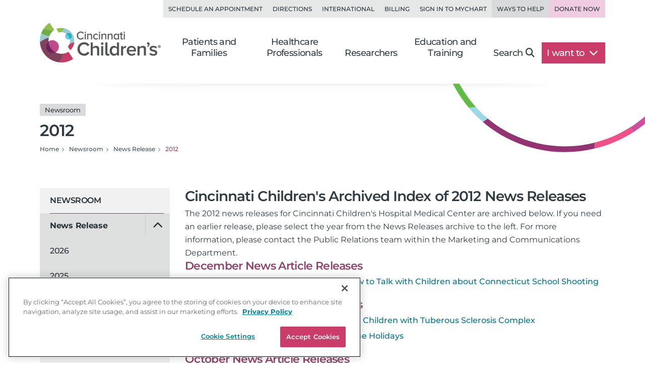

--- FILE ---
content_type: text/html; charset=utf-8
request_url: https://www.cincinnatichildrens.org/news/release/2012
body_size: 14812
content:

<!DOCTYPE html>
<html lang="en">
<head>
    <meta charset="utf-8">
    <meta name="viewport" content="width=device-width,initial-scale=1">
<meta name="description" content="At Cincinnati Children's, we are committed to providing news and information about our efforts to improve child health. Read our 2012 news releases here.">
<meta name="SearchBoost" content="Medium">
<meta name="robots" content="noindex,nofollow">

        <title>News Releases, 2012 Archives</title>

    <!-- Google Tag Manager --> <script>(function(w,d,s,l,i){w[l]=w[l]||[];w[l].push({'gtm.start': new Date().getTime(),event:'gtm.js'});var f=d.getElementsByTagName(s)[0], j=d.createElement(s),dl=l!='dataLayer'?'&l='+l:'';j.async=true;j.src= 'https://www.googletagmanager.com/gtm.js?id='+i+dl;f.parentNode.insertBefore(j,f); })(window,document,'script','dataLayer','GTM-K4TMR5X');</script> <!-- End Google Tag Manager -->
<link rel="dns-prefetch" href="https://www.google-analytics.com"><link rel="dns-prefetch" href="https://s.ytimg.com"><link rel="dns-prefetch" href="https://snap.licdn.com">
<link rel="preload" as="script" href="/includes/org/js/libs/bootstrap/bootstrap.bundle.min.js">
<link rel="preload" as="script" href="/includes/org/js/public.min.js?bld=20251028">
<link rel="preload" as="script" href="//cdn.evgnet.com/beacon/cincinnatichildrenshospital/cchmcpersprod/scripts/evergage.min.js">
<link rel="preload" as="style" href="/includes/org/css/screen.min.css?bld=20251028">
<link rel="stylesheet" href="/includes/org/css/screen.min.css?bld=20251028">
<link rel="apple-touch-icon" sizes="180x180" href="/-/media/Cincinnati%20Childrens/Global%20Shared/icons/apple-touch-icon.png">
<link rel="icon" type="image/png" sizes="32x32" href="/-/media/Cincinnati%20Childrens/Global%20Shared/icons/favicon-32x32.png">
<link rel="icon" type="image/png" sizes="16x16" href="/-/media/Cincinnati%20Childrens/Global%20Shared/icons/favicon-16x16.png">
<link rel="mask-icon" href="/-/media/Cincinnati%20Childrens/Global%20Shared/icons/safari-pinned-tab.svg" color="#00aac8">
<link rel="shortcut icon" href="/-/media/Cincinnati%20Childrens/Global%20Shared/favicon.ico?ver=20200519">
<style type="text/css">.bio-full {z-index: auto;} .wide .page-top h1 .tags { display: block !important; }</style>
<style type="text/css">@media only screen and (min-width: 768px) { .cta-global { background-color: transparent; } .cta-bar { z-index: 1; background-color: #fff; } } @media only screen and (min-width: 992px) { .cta-bar .cta-text .eyebrow { line-height: 1.2; } }</style>
<style type="text/css">.nav-head-full .utility-links .util-link.nav-bg-pink { color: #8f4469; color: var(--primary-dark); background-color: #efcce0; } .nav-head-full .utility-links .util-link.nav-bg-pink:hover { background-color: #ddc7d2; }</style>
<script type="text/javascript" src="//cdn.evgnet.com/beacon/cincinnatichildrenshospital/cchmcpersprod/scripts/evergage.min.js"></script>
<link id="Preload-css-star-rating" rel="preload" href="/includes/org/css/lazyload/star-rating.min.css?bld=20251028" as="style" />
<link id="Preload-css-news" rel="preload" href="/includes/org/css/lazyload/news.min.css?bld=20251028" as="style" />

<link id="Stylesheet-css-star-rating" rel="stylesheet" href="/includes/org/css/lazyload/star-rating.min.css?bld=20251028" />
<link id="Stylesheet-css-news" rel="stylesheet" href="/includes/org/css/lazyload/news.min.css?bld=20251028" />

<link id="Preload-js-sitealert" rel="preload" href="/includes/org/js/lazyload/sitealert.min.js?bld=20251028" as="script" />
<link id="Preload-js-section-header" rel="preload" href="/includes/org/js/lazyload/section-header.min.js?bld=20251028" as="script" />

<style id="SectionHeaderImage" type="text/css">:root { --breadcrumbBackgroundImage: url("/-/media/Cincinnati-Childrens/Global-Shared/Navigation/Head-Nav/arc-circle-header.svg?iar=0&mh=500&mw=800&hash=CFBA0D81F569F766C8AF8396080F54CB"); --breadcrumbBackgroundAspectRatio: 410 / 140; --breadcrumbBackgroundHeight: 140px; --breadcrumbBackgroundWidth: 410px; }
</style>
<style id="SectionFooterArcImage" type="text/css">.site.footer::before { background-image: url("/-/media/Cincinnati-Childrens/Global-Shared/Navigation/Footer-Nav/arc-pattern-lower-left.png?iar=0&mh=500&mw=800&hash=4D1D1DACFD6ADEF50BDD84D785D42421"); width: 500px; height: 246px; }.site.footer::after { background-image: url("/-/media/Cincinnati-Childrens/Global-Shared/Navigation/Footer-Nav/arc-pattern-upper-right.png?iar=0&mh=500&mw=800&hash=35E0D4BABD6CEDCBA6B3739087FBEFC2"); width: 166px; height: 259px; }
</style>


    
</head>
<body class="page content inside wide">

    <!-- Google Tag Manager (noscript) --> <noscript><iframe src="https://www.googletagmanager.com/ns.html?id=GTM-K4TMR5X" height="0" width="0" style="display:none;visibility:hidden"></iframe></noscript> <!-- End Google Tag Manager (noscript) -->

    

    <div id="pageLayout" class="page-layout news archive">
        
<section class="site header">






<header class="nav-head nav-head-full search-exclude">
    <nav class="navbar navbar-expand-lg nav-toolbar">
        <div class="container-fluid px-0">
            <div class="navbar-collapse collapse utility-links">
                <ul class="navbar-nav ms-auto">
                        <li class="nav-item">
                            <a class="nav-link util-link" data-cchmc-link="true" href="/schedule-appointment" title="Schedule an appointment. ">Schedule an Appointment</a>
                        </li>
                        <li class="nav-item">
                            <a class="nav-link util-link" data-cchmc-link="true" href="/locations" title="View locations and directions. ">Directions</a>
                        </li>
                        <li class="nav-item">
                            <a class="nav-link util-link" data-cchmc-link="true" href="/patients/visit/international" title="Resources for international patients. ">International</a>
                        </li>
                        <li class="nav-item">
                            <a class="nav-link util-link" data-cchmc-link="true" href="/patient-resources/billing" title="Pay Your Bill.">Billing</a>
                        </li>
                        <li class="nav-item">
                            <a class="nav-link util-link font-weight-bold" data-cchmc-link="true" href="https://mychart.cincinnatichildrens.org/mychart/" target="_blank" title="SIgn in to mychart.">Sign in to MyChart</a>
                        </li>
                        <li class="nav-item">
                            <a class="nav-link util-link font-weight-bold nav-darker" data-cchmc-link="true" href="/giving">Ways to Help</a>
                        </li>
                        <li class="nav-item">
                            <a class="nav-link util-link font-weight-bold nav-bg-pink" data-cchmc-link="true" href="https://giving.cincinnatichildrens.org/campaign/650825/donate?c_src=home&amp;c_src2=header" target="_blank" title="Give now to Cincinnati Children&#39;s">Donate Now</a>
                        </li>
                </ul>
            </div>
        </div>
    </nav>

    <nav class="navbar navbar-expand-lg nav-main dropdown">
        <div class="container-fluid align-items-lg-end px-0">
            
            <a class="logo navbar-brand" data-cchmc-link="true" href="/"><img alt="Cincinnati Childrens" data-cchmc-image="true" height="106" src="/-/media/Cincinnati-Childrens/Global-Shared/childrens-logo-new.png?iar=0&amp;mh=500&amp;mw=800&amp;hash=5ADA5787771D5041476990853A1522AD" width="314" /></a>

            
            <a aria-controls="DropdownSearchLinkId5382a43a775a477ba90bbb9e2138a311" aria-expanded="false" aria-label="Toggle Site Search" class="navbar-toggler search-trigger" data-bs-toggle="collapse" data-cchmc-link="true" href="#DropdownSearchLinkId5382a43a775a477ba90bbb9e2138a311" role="button"><i aria-hidden="true" class="fa-solid fa-magnifying-glass fa-fw"></i></a>

            
            <a aria-label="Get Directions" class="navbar-toggler directions-trigger" data-cchmc-link="true" href="/locations"><i aria-hidden="true" class="fa-solid fa-location-dot fa-fw"></i></a>

            
            <a aria-controls="SiteNav5382a43a775a477ba90bbb9e2138a311" aria-expanded="false" aria-label="Open Site Navigation" class="navbar-toggler menu-trigger" data-bs-toggle="offcanvas" data-cchmc-link="true" href="#SiteNav5382a43a775a477ba90bbb9e2138a311" title="Open Site Navigation"><i aria-hidden="true" class="fa-solid fa-bars fa-fw"></i></a>

            <div id="SiteNav5382a43a775a477ba90bbb9e2138a311" class="offcanvas offcanvas-start primary-nav navbar-expand-lg">

                <div class="offcanvas-header d-lg-none">
                    <h5 class="offcanvas-title visually-hidden">Navigation</h5>
                    <button aria-label="Close" class="btn-close cch-close cch-close-left cch-close-has-text" data-bs-dismiss="offcanvas">
                        <i aria-hidden="true" class="fa-solid fa-chevron-left"></i>
                    </button>
                </div>

                <div class="offcanvas-body justify-content-lg-end">
                    <ul class="main navbar-nav">
                            <li class="nav-item section-nav dropdown dropdown-center">
                                <a aria-expanded="false" aria-haspopup="true" class="nav-link dropdown-toggle" data-bs-toggle="dropdown" data-cchmc-link="true" href="/" id="33320b988d2e402ca1751a672bc841e7" role="button">Patients and Families</a>
                                <div class="dropdown-menu">

                                    <nav class="links dropdown-main-links">
<a class="dropdown-item" data-cchmc-link="true" href="/patients" title="Patients and Families home page. ">Patients and Family Home</a><a class="dropdown-item" data-cchmc-link="true" href="/schedule-appointment" title="Schedule an appointment. ">Schedule an Appointment</a><a class="dropdown-item" data-cchmc-link="true" href="/search/services" title="View our services and specialties. ">Services and Specialties</a><a class="dropdown-item" data-cchmc-link="true" href="/search/find-doctor" title="Find a Doctor. ">Find a Doctor</a><a class="dropdown-item" data-cchmc-link="true" href="/patients/visit" title="Helpful tips for visitors. ">Visiting Cincinnati Children's</a><a class="dropdown-item" data-cchmc-link="true" href="/search/health-library" title="View condition and treatment information. ">Health Library</a>                                    </nav>
                                    <nav class="links dropdown-quick-links">
                                        <div class="dropdown-header">Additional Resources</div>
<a class="dropdown-item" data-cchmc-link="true" href="/service/c/clinical-trials/search-studies" title="Find clinical trials and research studies. ">Clinical Trials/Research Studies</a><a class="dropdown-item" data-cchmc-link="true" href="/patients/resources" title="View hospital resources. ">Patient Resources</a><a class="dropdown-item" data-cchmc-link="true" href="/ongoing-support-resources" title="Ongoing Support Resources.">Ongoing Support Resources</a>                                    </nav>
                                </div>
                            </li>
                            <li class="nav-item section-nav dropdown dropdown-center">
                                <a aria-expanded="false" aria-haspopup="true" class="nav-link dropdown-toggle" data-bs-toggle="dropdown" data-cchmc-link="true" href="/professional/" id="88c790f2cd7f42af8f7f6e90f8ce1a2e" role="button">Healthcare Professionals</a>
                                <div class="dropdown-menu">

                                    <nav class="links dropdown-main-links">
<a class="dropdown-item" data-cchmc-link="true" href="/professional" title="Healthcare professionals&#39; home page. ">Healthcare Professionals Home</a><a class="dropdown-item" data-cchmc-link="true" href="/search/find-doctor" title="Find a doctor. ">Find a Doctor</a><a class="dropdown-item" data-cchmc-link="true" href="/search/services" title="View all institutes, divisions and centers at Cincinnati Children&#39;s.">Services and Specialties</a><a class="dropdown-item" data-cchmc-link="true" href="/professional/referrals" title="Refer your patient to Cincinnati Children&#39;s.">Refer a Patient</a><a class="dropdown-item" data-cchmc-link="true" href="/clinical-labs" title="View clinical laboratories. ">Clinical Laboratories</a><a class="dropdown-item" data-cchmc-link="true" href="/service/c/clinical-trials" title="View clinical trials and research studies. ">Clinical Trials</a>                                    </nav>
                                    <nav class="links dropdown-quick-links">
                                        <div class="dropdown-header">Additional Resources</div>
<a class="dropdown-item" data-cchmc-link="true" href="/careers" title="Browse Careers. ">Browse Careers</a><a class="dropdown-item" data-cchmc-link="true" href="/service/n/nursing" title="Learn about nursing at Cincinnati Children&#39;s. ">Nursing</a><a class="dropdown-item" data-cchmc-link="true" href="/professional/resources" title="View provider resources. ">Provider Resources</a><a class="dropdown-item" data-cchmc-link="true" href="/professional/subspecialist-news" title="view Subspecialty News and Innovation.">Subspecialty News and Innovation</a><a class="dropdown-item" data-cchmc-link="true" href="/patients/resources" title="View patient resources. ">Patient Resources</a><a class="dropdown-item" data-cchmc-link="true" href="/professional/continuing-education" title="View continuing medical education opportunities. ">Continuing Professional Education</a><a class="dropdown-item" data-cchmc-link="true" href="https://www.cincinnatichildrens.org/education/programs?ProgramCategory={4CF9F4D2-F1C1-417F-83B7-1148E6104EB9}" title="View clinical education programs. ">Clinical Training Programs</a><a class="dropdown-item" data-cchmc-link="true" href="/professional/support-services" title="View Provider Support Services.">Provider Support Services</a>                                    </nav>
                                </div>
                            </li>
                            <li class="nav-item section-nav dropdown dropdown-center">
                                <a aria-expanded="false" aria-haspopup="true" class="nav-link dropdown-toggle" data-bs-toggle="dropdown" data-cchmc-link="true" href="/research/" id="3f3ebcf4cf724561862b6bff75a3c6fa" role="button">Researchers</a>
                                <div class="dropdown-menu">

                                    <nav class="links dropdown-main-links">
<a class="dropdown-item" data-cchmc-link="true" href="/research" title="Research home. ">Research Home</a><a class="dropdown-item" data-cchmc-link="true" href="/search/find-researcher" title="Find a researcher">Find a Researcher</a><a class="dropdown-item" data-cchmc-link="true" href="/search/research" title="Find research institutes, divisions, centers and labs at Cincinnati Children&#39;s.">Research Areas</a><a class="dropdown-item" data-cchmc-link="true" href="https://www.cincinnatichildrens.org/education/programs?ProgramCategory={B283C95C-3FD1-4DE6-8360-67F11E28FBB0}" title="View research education and training programs. ">Education and Training</a>                                    </nav>
                                    <nav class="links dropdown-quick-links">
                                        <div class="dropdown-header">Additional Resources</div>
<a class="dropdown-item" data-cchmc-link="true" href="/search/shared-facilities" title="Learn more about the Shared Facilities at Cincinnati Children&#39;s.">Shared Facilities</a><a class="dropdown-item" data-cchmc-link="true" href="/research/support" title="View research support services. ">Research Support Services</a><a class="dropdown-item" data-cchmc-link="true" href="/research/about" title="Learn more about why Cincinnati Children&#39;s is a powerhouse in when it comes to pediatric research..">About Research</a><a class="dropdown-item" data-cchmc-link="true" href="/education/funded" title="View funded training programs. ">Funded Training</a><a class="dropdown-item" data-cchmc-link="true" href="/careers" title="View careers. ">Browse Careers</a>                                    </nav>
                                </div>
                            </li>
                            <li class="nav-item section-nav dropdown dropdown-center">
                                <a aria-expanded="false" aria-haspopup="true" class="nav-link dropdown-toggle" data-bs-toggle="dropdown" data-cchmc-link="true" href="/education/" id="776ffb7f797e44c4937bfed69817a7e5" role="button">Education and Training</a>
                                <div class="dropdown-menu">

                                    <nav class="links dropdown-main-links">
<a class="dropdown-item" data-cchmc-link="true" href="/education">Professional Education Home</a><a class="dropdown-item" data-cchmc-link="true" href="https://www.cincinnatichildrens.org/education/programs?ProgramCategory={4CF9F4D2-F1C1-417F-83B7-1148E6104EB9}" title="View all of our clinical education programs.">All Clinical Programs</a><a class="dropdown-item" data-cchmc-link="true" href="https://www.cincinnatichildrens.org/education/programs?ProgramCategory={B283C95C-3FD1-4DE6-8360-67F11E28FBB0}" title="View all of our research education programs.">All Research Programs</a><a class="dropdown-item" data-cchmc-link="true" href="/education/clinical/residency" title="Learn more about our pediatric residency.">Pediatric Residency Program</a><a class="dropdown-item" data-cchmc-link="true" href="https://www.cincinnatichildrens.org/education/programs?ProgramType={696B4593-8E72-4537-AD7A-D6248D05DA5B}" title="View our Masters, MD, PhD programs.">Masters, MD, PhD</a><a class="dropdown-item" data-cchmc-link="true" href="https://www.cincinnatichildrens.org/education/programs?ProgramType={17C61AB8-6EE7-4864-83F3-C0B2F9B9E1E0}" title="View all of our fellowship programs.">Fellowships</a><a class="dropdown-item" data-cchmc-link="true" href="https://www.cincinnatichildrens.org/education/programs?ProgramType={844A246F-0E98-4D59-A7C7-DD01FCF3C18D}" title="View our residency programs.">Residencies</a><a class="dropdown-item" data-cchmc-link="true" href="https://www.cincinnatichildrens.org/education/programs?ProgramType={7D6630AD-0FBD-4E50-B929-6EC2FF1FA220}" title="View our Student and Graduate Training programs.">Student and Graduate Training</a>                                    </nav>
                                    <nav class="links dropdown-quick-links">
                                        <div class="dropdown-header">Additional Resources</div>
<a class="dropdown-item" data-cchmc-link="true" href="/careers/cincinnati" title="Learn more about life in Cincinnati.">Living in Cincinnati</a><a class="dropdown-item" data-cchmc-link="true" href="/careers/why" title="Learn why people choose Cincinnati Children&#39;s.">Why Cincinnati Children's?</a><a class="dropdown-item" data-cchmc-link="true" href="/education/graduate-medical-education">Graduate Medical Education</a><a class="dropdown-item" data-cchmc-link="true" href="/professional/continuing-education" title="View our continuing professional education options.">Continuing Professional Education</a><a class="dropdown-item" data-cchmc-link="true" href="/careers/international" title="View resources for international applicants.">International Applicants</a>                                    </nav>
                                </div>
                            </li>
                        <li class="nav-item search d-none d-lg-block">
                            <a aria-controls="DropdownSearchLinkId5382a43a775a477ba90bbb9e2138a311" aria-expanded="false" aria-label="Toggle Site Search" class="nav-link collapsed text-nowrap pe-lg-4" data-bs-toggle="collapse" data-cchmc-link="true" href="#DropdownSearchLinkId5382a43a775a477ba90bbb9e2138a311" role="button">Search<i aria-hidden="true" class="fa-solid fa-magnifying-glass"></i></a>
                        </li>

                        <li class="nav-item want-to dropdown">
                            <a aria-expanded="false" aria-haspopup="true" class="nav-link dropdown-toggle text-nowrap pe-lg-4" data-bs-toggle="dropdown" data-cchmc-link="true" href="#" id="DropdownWantToLinkId5382a43a775a477ba90bbb9e2138a311" role="button">I want to <i class="fa-solid fa-chevron-down"></i></a>
                            <div class="dropdown-menu dropdown-menu-lg-end">
                                <nav class="links">
<a class="dropdown-item" data-cchmc-link="true" href="https://mychart.cincinnatichildrens.org/mychart" target="_blank" title="Sign in to MyChart - link will open in a new window. ">Sign in to MyChart</a><a class="dropdown-item" data-cchmc-link="true" href="/patient-resources/billing" title="Pay a bill. ">Pay a Bill</a><a class="dropdown-item" data-cchmc-link="true" href="/schedule-appointment" title="Schedule an appointment. ">Schedule an Appointment</a><a class="dropdown-item" data-cchmc-link="true" href="/schedule-appointment/online-second-opinion" title="Get an Online Second Opinion.">Get an Online Second Opinion</a><a class="dropdown-item" data-cchmc-link="true" href="/patient-resources/obtain-medical-records" title="Request medical records. ">Obtain Medical Records</a><a class="dropdown-item" data-cchmc-link="true" href="/locations/urgent-care" title="Find an urgent care location. ">Find an Urgent Care</a><a class="dropdown-item" data-cchmc-link="true" href="/search/services" title="Find services and specialties. ">Find a Specialty</a><a class="dropdown-item" data-cchmc-link="true" href="/search/find-doctor" title="Find a doctor. ">Find a Doctor</a><a class="dropdown-item" data-cchmc-link="true" href="/locations" title="Find a location. ">Find a Location</a><a class="dropdown-item" data-cchmc-link="true" href="/careers" title="Browse careers. ">Browse Careers</a><a class="dropdown-item" data-cchmc-link="true" href="https://giving.cincinnatichildrens.org/campaign/650825/donate?c_src=home&amp;c_src2=dropdown" target="_blank" title="Make a Donation to Cincinnati Children&#39;s.">Make a Donation</a>                                </nav>
                            </div>
                        </li>
                    </ul>

                    
                    <div class="d-flex flex-wrap d-lg-none utility-links mobile-util">
<a class="nav-link util-link" data-cchmc-link="true" href="/schedule-appointment" title="Schedule an appointment. ">Schedule an Appointment</a><a class="nav-link util-link" data-cchmc-link="true" href="/locations" title="View locations and directions. ">Directions</a><a class="nav-link util-link" data-cchmc-link="true" href="/patients/visit/international" title="Resources for international patients. ">International</a><a class="nav-link util-link" data-cchmc-link="true" href="/patient-resources/billing" title="Pay Your Bill.">Billing</a><a class="nav-link util-link font-weight-bold" data-cchmc-link="true" href="https://mychart.cincinnatichildrens.org/mychart/" target="_blank" title="SIgn in to mychart.">Sign in to MyChart</a><a class="nav-link util-link font-weight-bold nav-darker" data-cchmc-link="true" href="/giving">Ways to Help</a><a class="nav-link util-link font-weight-bold nav-bg-pink" data-cchmc-link="true" href="https://giving.cincinnatichildrens.org/campaign/650825/donate?c_src=home&amp;c_src2=header" target="_blank" title="Give now to Cincinnati Children&#39;s">Donate Now</a>                    </div>
                </div>
            </div>
        </div>
    </nav>

    <div id="DropdownSearchLinkId5382a43a775a477ba90bbb9e2138a311" class="search search-large search-block dropdown-menu">
        <div class="block inline-search _inline-search">
            
<div class="quick-search _search-textbox">
        <input class="_typeahead-data" type="hidden" value="[{&quot;Name&quot;:&quot;QueryTerm&quot;,&quot;Header&quot;:&quot;&quot;,&quot;ShowMore&quot;:&quot;&quot;,&quot;Dataset&quot;:null,&quot;DataLength&quot;:0,&quot;MinLength&quot;:3,&quot;Limit&quot;:7,&quot;ShowMoreInDropdown&quot;:true,&quot;BacktoAllCategories&quot;:&quot;Back to all Categories&quot;,&quot;Url&quot;:&quot;&quot;,&quot;UrlParams&quot;:&quot;&quot;},{&quot;Name&quot;:&quot;Suggest&quot;,&quot;Header&quot;:&quot;Suggested Results&quot;,&quot;ShowMore&quot;:&quot;&quot;,&quot;Dataset&quot;:null,&quot;DataLength&quot;:0,&quot;MinLength&quot;:3,&quot;Limit&quot;:10,&quot;ShowMoreInDropdown&quot;:true,&quot;BacktoAllCategories&quot;:&quot;Back to all Categories&quot;,&quot;Url&quot;:&quot;&quot;,&quot;UrlParams&quot;:&quot;&quot;}]" />

<div class="input-group input-group-md-lg" data-baseurl="/search" data-cat="" data-debugmode="False" data-facetName="" data-modelguiid="{B296EA52-AF64-422D-A702-394C08EF77FF}" data-otherparam="" data-pagecatguiid="" data-searchterm="Enter Search Term"><input aria-label="Search Our Site" class="form-control finder-input typeahead" onkeydown="return (event.keyCode!=13);" placeholder="Enter Search Term" type="search" value=""></input><button aria-label="clear" class="btn btn-secondary search-clear-button" type="button"><i class='fa-solid fa-xmark'></i></button><button aria-label="search" class="btn btn-secondary search-button" type="button"><i class='fa-solid fa-magnifying-glass'></i></button><div class="tt-search-menu tt-menu tt-empty tt-static-menu"></div></div></div>

        </div>

        <div class="block quick-search featured">
<div class="h3">Popular search terms</div><div class="badges"><a class="tag badge text-bg-purple" data-cchmc-link="true" href="/search?q=Careers">Careers</a><a class="tag badge text-bg-purple" data-cchmc-link="true" href="/search?q= Urgent Care"> Urgent Care</a><a class="tag badge text-bg-purple" data-cchmc-link="true" href="/search?q= MyChart"> MyChart</a><a class="tag badge text-bg-purple" data-cchmc-link="true" href="/search?q= Neurology"> Neurology</a><a class="tag badge text-bg-purple" data-cchmc-link="true" href="/search?q= Volunteer"> Volunteer</a></div>        </div>
    </div>
</header>

</section>
<section class="site content main">



<div class="container-fluid position-relative px-0 _section-head show-background">
    <div class="page-top">
        <div class="row">
            <div class="titling col-12 d-flex flex-column gap-3 ">
<h1 class="m-0"><div class="tags d-block"><span class="badge text-bg-light tag">Newsroom</span></div>2012</h1>
                

                <nav>
                    <ul class="breadcrumb" itemscope="" itemtype="https://schema.org/BreadcrumbList"><li class="breadcrumb-item bcLevel_3" data-hide-nav="false" data-is-root="true" itemprop="itemListElement" itemscope="" itemtype="https://schema.org/ListItem"><a data-cchmc-link="true" href="/" itemprop="item" title="Navigate to Home"><span itemprop="name">Home</span></a><meta content="1" itemprop="position"></meta></li><li class="breadcrumb-item bcLevel_2" data-hide-nav="false" data-is-root="true" itemprop="itemListElement" itemscope="" itemtype="https://schema.org/ListItem"><a data-cchmc-link="true" href="/news" itemprop="item" title="Navigate to Newsroom"><span itemprop="name">Newsroom</span></a><meta content="2" itemprop="position"></meta></li><li class="breadcrumb-item bcLevel_1" data-hide-nav="false" data-is-root="false" itemprop="itemListElement" itemscope="" itemtype="https://schema.org/ListItem"><a data-cchmc-link="true" href="/news/release" itemprop="item" title="Navigate to News Release"><span itemprop="name">News Release</span></a><meta content="3" itemprop="position"></meta></li><li aria-current="page" class="breadcrumb-item bcLevel_0 active" data-hide-nav="true" data-is-root="false" itemprop="itemListElement" itemscope="" itemtype="https://schema.org/ListItem"><span itemprop="name">2012</span><meta content="4" itemprop="position"></meta></li></ul>
                </nav>

                
            </div>

        </div>
    </div>
</div>


<section class="column-group has-2">
<div class="row">
<div class="column one navigation col-lg-3">



<nav class="navbar navbar-expand-lg section-nav search-exclude _leftnav">
    <div class="d-flex d-lg-none mobile-subnav">
        <button class="btn btn-primary side-nav-toggle collapsed" type="button" data-bs-toggle="offcanvas" data-bs-target="#NavbarTreeSupportedContent492dd503af4c43d396d93025fab2b1f7" aria-controls="NavbarTreeSupportedContent492dd503af4c43d396d93025fab2b1f7">
            <span class="icon fa-solid fa-bars-sort fa-fw"></span>
            <span>Navigate</span>
        </button>
<a class="btn btn-primary contact" data-cchmc-link="true" href="/news/contact">Contact Us</a>    </div>
    <div id="NavbarTreeSupportedContent492dd503af4c43d396d93025fab2b1f7" class="offcanvas offcanvas-start" tabindex="-1">
        <div class="offcanvas-header">
            <h5 class="offcanvas-title visually-hidden">Section Navigation</h5>
            <a class="btn-close cch-close cch-close-right cch-close-has-text" data-bs-dismiss="offcanvas" data-cchmc-link="true" href="#" role="button"><span aria-hidden="true" class="cch-close-text">Close<i class="icon cch-x"></i></span></a>
        </div>
        <div class="offcanvas-body">
            <div class="sidebar-nav treenav">
                <h3 class="node">
                    <a class="open" data-cchmc-link="true" href="/news">Newsroom</a>
                </h3>
                <ul class="nav flex-column _leftnavtree collapse show rootnav"><li class="node open" data-item="{1824CF7F-DE64-4418-865D-18919FA480EE}"><a class="open last" href="/news/release">News Release</a><i aria-expand="show" class="_menuexpand icon" data-bs-target="li[data-item=&#39;{1824CF7F-DE64-4418-865D-18919FA480EE}&#39;] > ul" data-bs-toggle="collapse"></i><ul class="nav subnav _leftnavtree collapse show"><li data-item="{FF846956-1C4E-46F2-8BA8-E1C57F3AAE15}"><a href="/news/release/2026">2026</a></li><li data-item="{06BAFA20-EF80-41BE-97B3-1551783ADCA7}"><a href="/news/release/2025">2025</a></li><li data-item="{826DAA0F-5B1C-405A-B265-47C07095D2CC}"><a href="/news/release/2024">2024</a></li></ul></li><li data-item="{755E0D36-6AB4-4C82-8E35-04964672282D}"><a href="/news/in-the-news">In the News</a></li><li data-item="{CE18B79A-B906-40C6-82DB-E418DE4550F8}"><a href="/news/social-media">Social Media Directory</a></li><li data-item="{B0C6E435-3059-416E-8E5E-D21C113DBB99}"><a href="/news/contact">Contact Us</a></li></ul>
            </div>
        </div>
    </div>
</nav>


</div>
<div class="column two primary col-lg-9">




<div class="inner split split-0">



<div class="module newsletter" >
    <h2>Cincinnati Children's Archived Index of 2012 News Releases</h2>
    <span style=" background-color: #ffffff;">The 2012 news releases for Cincinnati Children's Hospital Medical Center are archived below. If you need an earlier release, please select the year from the News Releases archive to the left. For more information, please contact the Public Relations team within the Marketing and Communications Department.</span>
<div><h3 class="NewsDate">December News Article Releases</h3><ul class="NewsItems"><li class="Newsroom"><span class="NewsDate">12/14/2012</span><a class="HeadlinkLink" data-cchmc-link="true" href="https://www.cincinnatichildrens.org/news/release/2012/parent-tips-for-connecticut-school-shooting-12-14-2012">Doctor Advises Adults on How to Talk with Children about Connecticut School Shooting</a></li></ul></div><div><h3 class="NewsDate">November News Article Releases</h3><ul class="NewsItems"><li class="Newsroom"><span class="NewsDate">11/13/2012</span><a class="HeadlinkLink" data-cchmc-link="true" href="https://www.cincinnatichildrens.org/news/release/2012/drug-shrinks-brain-tumors-in-children-11-13-2012">Drug Shrinks Brain Tumors in Children with Tuberous Sclerosis Complex</a></li><li class="Newsroom"><span class="NewsDate">11/09/2012</span><a class="HeadlinkLink" data-cchmc-link="true" href="https://www.cincinnatichildrens.org/news/release/2012/eat-healthy-during-the-holidays-11-09-2013">How to Eat Healthy During the Holidays</a></li></ul></div><div><h3 class="NewsDate">October News Article Releases</h3><ul class="NewsItems"><li class="Newsroom"><span class="NewsDate">10/12/2012</span><a class="HeadlinkLink" data-cchmc-link="true" href="https://www.cincinnatichildrens.org/news/release/2012/community-partners-taste-of-learning-10-13-2012">Community partners give children ‘A Taste of Learning’ at local grocery chain</a></li></ul></div><div><h3 class="NewsDate">September News Article Releases</h3><ul class="NewsItems"><li class="Newsroom"><span class="NewsDate">09/30/2012</span><a class="HeadlinkLink" data-cchmc-link="true" href="https://www.cincinnatichildrens.org/news/release/2012/usher-deafness-gene-9-30-2012">Researchers Discover Gene That Causes Deafness</a></li><li class="Newsroom"><span class="NewsDate">09/21/2012</span><a class="HeadlinkLink" data-cchmc-link="true" href="https://www.cincinnatichildrens.org/news/release/2012/merk-family-cincinnati-walks-for-kids-2012-09-20-2012">Colerain Township Family Gives Back to Cincinnati Children’s</a></li></ul></div><div><h3 class="NewsDate">August News Article Releases</h3><ul class="NewsItems"><li class="Newsroom"><span class="NewsDate">08/07/2012</span><a class="HeadlinkLink" data-cchmc-link="true" href="https://www.cincinnatichildrens.org/news/release/2012/injury-free-fall-sports-08-07-2012">Tips for Keeping Your Children Injury-Free During Fall Sports</a></li><li class="Newsroom"><span class="NewsDate">08/02/2012</span><a class="HeadlinkLink" data-cchmc-link="true" href="https://www.cincinnatichildrens.org/news/release/2012/parents-prepare-for-school-year-08-01-2012">Tips on How Parents Can Prepare Their Child for the School Year</a></li><li class="Newsroom"><span class="NewsDate">08/01/2012</span><a class="HeadlinkLink" data-cchmc-link="true" href="https://www.cincinnatichildrens.org/news/release/2012/back-to-school-bus-safety-tips-08-01-2012">Parents Need to Talk to Their Child about School Bus Safety at the Start of the School Year</a></li></ul></div><div><h3 class="NewsDate">July News Article Releases</h3><ul class="NewsItems"><li class="Newsroom"><span class="NewsDate">07/31/2012</span><a class="HeadlinkLink" data-cchmc-link="true" href="https://www.cincinnatichildrens.org/news/release/2012/heat-illnesses-7-31-2012">Keeping Your Child Safe From the 3H’s of Heat Illness </a></li><li class="Newsroom"><span class="NewsDate">07/09/2012</span><a class="HeadlinkLink" data-cchmc-link="true" href="https://www.cincinnatichildrens.org/news/release/2012/buckle-up-for-life-expansion-07-09-2012">Cincinnati Children's and Toyota Expand National Safety Program to Address Significant Disparity In Motor Vehicle Deaths Among Minority Children</a></li><li class="Newsroom"><span class="NewsDate">07/02/2012</span><a class="HeadlinkLink" data-cchmc-link="true" href="https://www.cincinnatichildrens.org/news/release/2012/firework-safety-07-02-2012">Firework Precautions to Help Keep Your Family Safe This Summer</a></li><li class="Newsroom"><span class="NewsDate">07/01/2012</span><a class="HeadlinkLink" data-cchmc-link="true" href="https://www.cincinnatichildrens.org/news/release/2012/sudden-death-in-athletes-07-21-2012">Study Suggests New Screening Method for Sudden Death in Athletes</a></li></ul></div><div><h3 class="NewsDate">June News Article Releases</h3><ul class="NewsItems"><li class="Newsroom"><span class="NewsDate">06/26/2012</span><a class="HeadlinkLink" data-cchmc-link="true" href="https://www.cincinnatichildrens.org/news/release/2012/duchenne-muscular-dystrophy-6-26-2012">Clinical Trial First to Test Heart Drug Regimen for Duchenne Muscular Dystrophy</a></li><li class="Newsroom"><span class="NewsDate">06/12/2012</span><a class="HeadlinkLink" data-cchmc-link="true" href="https://www.cincinnatichildrens.org/news/release/2012/neuroblastoma-clincial-trial-6-12-2012">Multi-Center Clinical Study Intensifies First Strike at High-Risk Cancer in Kids</a></li><li class="Newsroom"><span class="NewsDate">06/07/2012</span><a class="HeadlinkLink" data-cchmc-link="true" href="https://www.cincinnatichildrens.org/news/release/2012/cardiovascular-neurodegenerative-research-6-7-2012">Newly Identified Protein Function Protects Cells During Injury</a></li></ul></div><div><h3 class="NewsDate">May News Article Releases</h3><ul class="NewsItems"><li class="Newsroom"><span class="NewsDate">05/29/2012</span><a class="HeadlinkLink" data-cchmc-link="true" href="https://www.cincinnatichildrens.org/news/release/2012/eating-disorder-5-29-2012">Early Food Choices May Signal Future Eating Disorders in Girls</a></li><li class="Newsroom"><span class="NewsDate">05/25/2012</span><a class="HeadlinkLink" data-cchmc-link="true" href="https://www.cincinnatichildrens.org/news/release/2008/diabetes-reversed-weight-loss-surgery-12-29-08">Type 2 Diabetes Reversed after Weight Loss Surgery in Adolescents</a></li></ul></div><div><h3 class="NewsDate">February News Article Releases</h3><ul class="NewsItems"><li class="Newsroom"><span class="NewsDate">02/27/2012</span><a class="HeadlinkLink" data-cchmc-link="true" href="https://www.cincinnatichildrens.org/news/release/2012/schubert-memoriam">In Memoriam: William Kuenneth Schubert</a></li><li class="Newsroom"><span class="NewsDate">02/23/2012</span><a class="HeadlinkLink" data-cchmc-link="true" href="https://www.cincinnatichildrens.org/news/release/2012/urgent-care-wait-times-2-23-2012">Cincinnati Children’s Urgent Care Wait Times Now Available through Texting System</a></li><li class="Newsroom"><span class="NewsDate">02/01/2012</span><a class="HeadlinkLink" data-cchmc-link="true" href="https://www.cincinnatichildrens.org/news/release/2009/job-program-10-19-09">Job Program for Youth with Disabilities to be Highlighted October 20 at AAP Annual Meeting</a></li><li class="Newsroom"><span class="NewsDate">02/01/2012</span><a class="HeadlinkLink" data-cchmc-link="true" href="https://www.cincinnatichildrens.org/news/release/2009/cardiac-risks-11-23-2009">Cardiac Risks in Current Generation of Children and Teens Portend Higher Rates of Adult Heart Disease</a></li><li class="Newsroom"><span class="NewsDate">02/01/2012</span><a class="HeadlinkLink" data-cchmc-link="true" href="https://www.cincinnatichildrens.org/news/release/2009/flu-vaccine-safe-pregnant-women-infants-10-30-09">Flu Vaccine Safe and Effective for Pregnant Women, Their Infants</a></li></ul></div><div><h3 class="NewsDate">January News Article Releases</h3><ul class="NewsItems"><li class="Newsroom"><span class="NewsDate">01/26/2012</span><a class="HeadlinkLink" data-cchmc-link="true" href="https://www.cincinnatichildrens.org/news/release/2012/IBLCE-care-award-01-26-2012">Cincinnati Children’s Hospital Medical Center Recognized for IBLCE Care Award</a></li><li class="Newsroom"><span class="NewsDate">01/03/2012</span><a class="HeadlinkLink" data-cchmc-link="true" href="https://www.cincinnatichildrens.org/news/release/2012/CMS-innovation-advisors-01-03-2012">Cincinnati Children’s Physician Selected for New Federal Program to Improve Care for Patients  </a></li></ul></div></div>
</div>
</div>
</div>
</section>

</section>
<section class="site footer">



<div class="site-footer wide-footer search-exclude container">
<div class="row">
<div class="col-md logo">
<a class="site-logo" data-cchmc-link="true" href="/" title="Cincinnati Childrens"><img alt="Cincinnati Childrens" data-cchmc-image="true" height="106" src="/-/media/Cincinnati-Childrens/Global-Shared/childrens-logo-new.png?iar=0&amp;mh=500&amp;mw=800&amp;hash=5ADA5787771D5041476990853A1522AD" width="314" /></a>
</div>
<div class="col-md details">
<div class="social-media-links connect">
<h3>Connect With Us</h3>

<nav class="nav flex-wrap justify-content-start align-items-center">
<a class="nav-link footer-icon" data-cchmc-link="true" href="https://www.facebook.com/cincinnatichildrensfans" target="_blank" title="Facebook"><i class="fa-brands fa-facebook-f"></i></a><a class="nav-link footer-icon" data-cchmc-link="true" href="https://www.instagram.com/cincychildrens/" target="_blank" title="Instagram"><i class="fa-brands fa-instagram"></i></a><a class="nav-link footer-icon" data-cchmc-link="true" href="https://bsky.app/profile/cincychildrens.bsky.social" target="_blank" title="Bluesky"><i class="fa-brands fa-bluesky"></i></a><a class="nav-link footer-icon" data-cchmc-link="true" href="https://www.threads.net/@cincychildrens" target="_blank" title="Threads"><i class="fa-brands fa-threads"></i></a><a class="nav-link footer-icon" data-cchmc-link="true" href="https://www.linkedin.com/company/cincinnati-children&#39;s-hospital-medical-center" target="_blank" title="Follow us on LinkedIn and join the conversation."><i class="fa-brands fa-linkedin"></i></a><a class="nav-link footer-icon" data-cchmc-link="true" href="https://www.youtube.com/user/CincinnatiChildrens" target="_blank" title="YouTube"><i class="fa-brands fa-youtube"></i></a><a class="nav-link footer-icon" data-cchmc-link="true" href="https://blog.cincinnatichildrens.org/" target="_blank" title="Cincinnati Childrens&#39; Blog"><img alt="Read the Cincinnati Children&#39;s Blog." class="img-responsive lazyload" data-cchmc-image="true" data-src="/-/media/Cincinnati-Childrens/Global-Shared/Navigation/Footer-Nav/blogiconimage2x.png?iar=0&amp;mh=58&amp;mw=58&amp;hash=5035EC92C7763939841CEEF642402D05" height="58" loading="lazy" src="[data-uri]" width="58" /><span>Patients & Family</span></a><a class="nav-link footer-icon" data-cchmc-link="true" href="https://scienceblog.cincinnatichildrens.org/" target="_blank" title="Cincinnati Children&#39;s Science Blog"><img alt="Read the Cincinnati Children&#39;s Science Blog." class="img-responsive lazyload" data-cchmc-image="true" data-src="/-/media/Cincinnati-Childrens/Global-Shared/Navigation/Footer-Nav/blogiconimage2x.png?iar=0&amp;mh=58&amp;mw=58&amp;hash=5035EC92C7763939841CEEF642402D05" height="58" loading="lazy" src="[data-uri]" width="58" /><span>Research & Science</span></a><a class="nav-link footer-icon" data-cchmc-link="true" href="https://youngandhealthy.podbean.com/" target="_blank" title="Cincinnati Childrens&#39; Young and Healthy Podcast"><i class="fa-solid fa-podcast"></i><span>     Young & Healthy Podcast</span></a></nav>
</div>
<div class="footer-nav audience-links d-block d-lg-flex flex-lg-row">
<nav class="nav flex-column">
<h3 class="nav-header d-block justify-content-start align-items-center">
                        <span class="d-none d-lg-block">
                            Quick Links
                        </span>
                        <a class="d-block d-lg-none" href="#audienceLinks" role="button" data-bs-toggle="collapse" aria-expanded="false" aria-controls="audienceLinks">
                            Quick Links
                            <i class="icon fa-solid" aria-hidden="true"></i>
                        </a>
</h3>
<ul id="audienceLinks" class="nav nav-content px-0 collapse">
                            <li class="nav-item">
                                <a class="nav-link" data-cchmc-link="true" href="/schedule-appointment" title="Schedule an appointment at Cincinnati Children&#39;s.">Schedule an Appointment</a>
                            </li>
                            <li class="nav-item">
                                <a class="nav-link" data-cchmc-link="true" href="/professional/referrals" title="Refer a patient to Cincinnati Children&#39;s.">Make a Referral</a>
                            </li>
                            <li class="nav-item">
                                <a class="nav-link" data-cchmc-link="true" href="/locations/urgent-care" title="Find a Cincinnati Children&#39;s urgent care location.">Find an Urgent Care</a>
                            </li>
                            <li class="nav-item">
                                <a class="nav-link" data-cchmc-link="true" href="/search/find-doctor" title="Find a doctor at Cincinnati Children&#39;s.">Find a Doctor</a>
                            </li>
                            <li class="nav-item">
                                <a class="nav-link" data-cchmc-link="true" href="/schedule-appointment/online-second-opinion" title="Get an Online Second Opinion.">Get an Online Second Opinion</a>
                            </li>
                            <li class="nav-item">
                                <a class="nav-link" data-cchmc-link="true" href="/patient-resources/billing" title="Find billing information.">Pay a Bill</a>
                            </li>
                            <li class="nav-item">
                                <a class="nav-link" data-cchmc-link="true" href="/patient-resources/billing/hospital-pricing" title="Price Transparency.">Price Transparency</a>
                            </li>
                            <li class="nav-item">
                                <a class="nav-link" data-cchmc-link="true" href="https://mychart.cincinnatichildrens.org/mychart/" target="_blank" title="Sign In to MyChart.">Sign In to MyChart</a>
                            </li>
                            <li class="nav-item">
                                <a class="nav-link" data-cchmc-link="true" href="/patient-resources/obtain-medical-records" title="Request medical records from Cincinnati Children&#39;s.">Request Medical Records</a>
                            </li>
</ul>
</nav>
<nav class="nav flex-column">
                    <h3 class="nav-header d-block justify-content-start align-items-center">
                        <span class="d-none d-lg-block">
                            Explore
                        </span>
                        <a class="d-block d-lg-none" href="#yourChildrensLinks" role="button" data-bs-toggle="collapse" aria-expanded="false" aria-controls="yourChildrensLinks">
                            Explore
                            <i class="icon fa-solid"></i>
                        </a>
                    </h3>
                    <ul id="yourChildrensLinks" class="nav nav-content px-0 collapse">
                            <li class="nav-item">
                                <a class="nav-link" data-cchmc-link="true" href="/locations" title="Find a Cincinnati Children&#39;s location near you.">Locations and Directions</a>
                            </li>
                            <li class="nav-item">
                                <a class="nav-link" data-cchmc-link="true" href="/search/services" title="Find departments and services at Cincinnati Children&#39;s.">Clinical Services</a>
                            </li>
                            <li class="nav-item">
                                <a class="nav-link" data-cchmc-link="true" href="/search/health-library">Health Library</a>
                            </li>
                            <li class="nav-item">
                                <a class="nav-link" data-cchmc-link="true" href="/patients/visit" title="Find visitor and patient information.">Visitor and Patient Information</a>
                            </li>
                            <li class="nav-item">
                                <a class="nav-link" data-cchmc-link="true" href="/service/c/clinical-trials/search-studies" title="Find a clinical trial.">Clinical Trials</a>
                            </li>
                            <li class="nav-item">
                                <a class="nav-link" data-cchmc-link="true" href="/events" title="Find events at Cincinnati Children&#39;s.">Events</a>
                            </li>
                    </ul>
</nav>
<nav class="nav flex-column">
                    <h3 class="nav-header d-block justify-content-start align-items-center">
                        <span class="d-none d-lg-block">
                            About Us
                        </span>
                        <a class="d-block d-lg-none" href="#findChildrensLinks" role="button" data-bs-toggle="collapse" aria-expanded="false" aria-controls="findChildrensLinks">
                            About Us
                            <i class="icon fa-solid"></i>
                        </a>
                    </h3>
<ul id="findChildrensLinks" class="nav nav-content px-0 collapse">
                            <li class="nav-item">
                                <a class="nav-link" data-cchmc-link="true" href="/about" title="Learn more about Cincinnati Children&#39;s.">About Cincinnati Children's</a>
                            </li>
                            <li class="nav-item">
                                <a class="nav-link" data-cchmc-link="true" href="/careers" title="Find a career at Cincinnati Children&#39;s.">Careers</a>
                            </li>
                            <li class="nav-item">
                                <a class="nav-link" data-cchmc-link="true" href="/news" title="Read our recent news.">Newsroom</a>
                            </li>
                            <li class="nav-item">
                                <a class="nav-link" data-cchmc-link="true" href="/contact" title="Contact Cincinnati Children&#39;s.">Contact Us</a>
                            </li>
                            <li class="nav-item">
                                <a class="nav-link" data-cchmc-link="true" href="/patient-resources/app" title="Download our free smartphone Cincinnati Children&#39;s app.">Download Our Cincinnati Children's App</a>
                            </li>
                            <li class="nav-item">
                                <a class="nav-link" data-cchmc-link="true" href="/site" title="Learn more about our terms of use and privacy policies.">Terms of Use</a>
                            </li>
                            <li class="nav-item">
                                <a class="nav-link" data-cchmc-link="true" href="javascript:OneTrust.ToggleInfoDisplay()">Set Cookie Preferences</a>
                            </li>
                            <li class="nav-item">
                                <a class="nav-link" data-cchmc-link="true" href="/privacy-data-security-notices" title="Learn more about our privacy and data security notices.">Privacy and Data Security Notices</a>
                            </li>
                            <li class="nav-item">
                                <a class="nav-link" data-cchmc-link="true" href="/-/media/Cincinnati-Childrens/Global-Shared/Navigation/Footer-Nav/PDF-non-discrimination-statement.pdf" target="_blank" title="Download the Non-Discrimination Notice.">Non-Discrimination Notice</a>
                            </li>
</ul>
</nav>
</div>

<div class="please-give development-links">
<a class="cta-link" data-cchmc-link="true" href="https://giving.cincinnatichildrens.org/campaign/650825/donate?c_src=home&amp;c_src2=footer" target="_blank" title="Donate to Cincinnati Children&#39;s. ">Give Today</a></div>

<div class="footer-contact">
<div class="contact-info">
<p>
3333 Burnet Avenue, Cincinnati, Ohio 45229-3026
</p>
<p>

</p>
<p>
&#169; 1999-2025 Cincinnati Children&#39;s Hospital Medical Center. All rights reserved.
</p>
</div>
<div class="cch-awards">
<a data-cchmc-link="true" href="https://health.usnews.com/health-news/best-childrens-hospitals/articles/best-childrens-hospitals-honor-roll-and-overview" target="_blank" title="Learn more about our 2025-2026 US News and World Report rankings."><img alt="U.S. News &amp; World Report Honor Roll Badge for Top Children&#39;s Hospital." class="badge-award img-responsive lazyload" data-cchmc-image="true" data-src="/-/media/Cincinnati-Childrens/Global-Shared/Navigation/Footer-Nav/us-news-60x70.png?iar=0&amp;mh=70&amp;mw=60&amp;hash=F57A66AF76031FA74041A956D4235962" height="70" loading="lazy" src="[data-uri]" width="60" /></a><a data-cchmc-link="true" href="/about/awards" title="Best Places to Work Award."><img alt="Best Places to Work." class="badge-award img-responsive lazyload" data-cchmc-image="true" data-src="/-/media/Cincinnati-Childrens/Global-Shared/Navigation/Footer-Nav/bptw.png?iar=0&amp;mh=70&amp;mw=60&amp;hash=EFA71DBAC1F9C79264AA5614E34032E8" height="70" loading="lazy" src="[data-uri]" width="60" /></a><a data-cchmc-link="true" href="https://www.forbes.com/sites/rachelpeachman/2023/02/15/meet-americas-best-large-employers-2023/?sh=4defd40e2094" target="_blank" title="Meet America’s Best Large Employers 2023."><img alt="America&#39;s Best Large Employers" class="badge-award img-responsive lazyload" data-cchmc-image="true" data-src="/-/media/Cincinnati-Childrens/Global-Shared/Navigation/Footer-Nav/forbes-large-employer-footer.png?iar=0&amp;mh=70&amp;mw=60&amp;hash=6307C02CE8A17781B333CA132A1F3C42" height="70" loading="lazy" src="[data-uri]" width="60" /></a></div>
</div>
</div>
</div>
</div>

</section>
    </div>

    <script src="/includes/org/js/libs/bootstrap/bootstrap.bundle.min.js"></script>
<script src="/includes/org/js/public.min.js?bld=20251028"></script>
<style type="text/css" media="print"> iframe#scWebEditRibbon, #scCrossPiece {display: none;}</style>
<style type="text/css">.wide .scroller .zoom .img_wrapper { width: 7.5rem; height: 7.5rem; } .wide .scroller .zoom img { height: auto; }</style>
<style type="text/css">.carousel.content .carousel-item.setup { display: none; position: relative; top: unset; left: unset; visibility: visible; } .carousel.content .carousel-item.setup.active,.carousel.content .setup.carousel-item-next,.carousel.content .setup.carousel-item-prev { display: block; }</style>
<style type="text/css">.site-alert .alert-body{ font-weight: 500; }</style>
<style type="text/css">@media only screen and (min-width: 992px) { .column .service-locations.wrapper.full-width {margin-top: 0; padding-top: 0;} }</style>
<script src="/includes/org/js/lazyload/sitealert.min.js?bld=20251028"></script>
<script src="/includes/org/js/lazyload/section-header.min.js?bld=20251028"></script>



    
</body>
</html>
